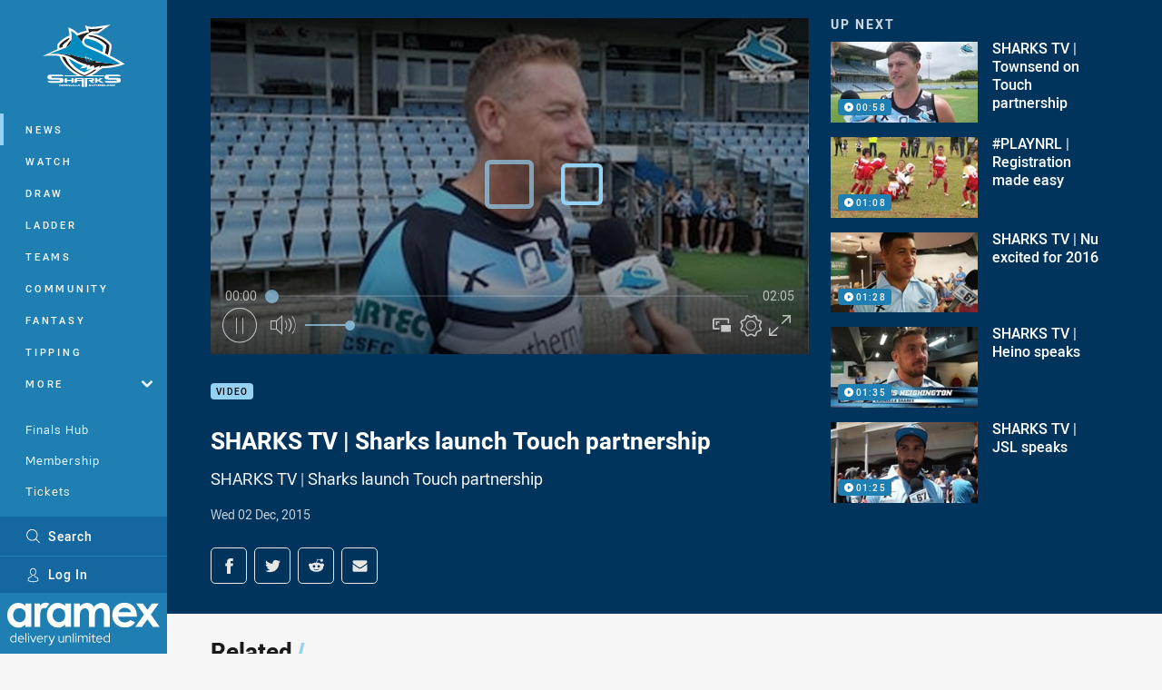

--- FILE ---
content_type: text/html; charset=utf-8
request_url: https://www.google.com/recaptcha/api2/aframe
body_size: 165
content:
<!DOCTYPE HTML><html><head><meta http-equiv="content-type" content="text/html; charset=UTF-8"></head><body><script nonce="6k_TluSfp-61AoHXIgIMiw">/** Anti-fraud and anti-abuse applications only. See google.com/recaptcha */ try{var clients={'sodar':'https://pagead2.googlesyndication.com/pagead/sodar?'};window.addEventListener("message",function(a){try{if(a.source===window.parent){var b=JSON.parse(a.data);var c=clients[b['id']];if(c){var d=document.createElement('img');d.src=c+b['params']+'&rc='+(localStorage.getItem("rc::a")?sessionStorage.getItem("rc::b"):"");window.document.body.appendChild(d);sessionStorage.setItem("rc::e",parseInt(sessionStorage.getItem("rc::e")||0)+1);localStorage.setItem("rc::h",'1768480934296');}}}catch(b){}});window.parent.postMessage("_grecaptcha_ready", "*");}catch(b){}</script></body></html>

--- FILE ---
content_type: text/vtt
request_url: https://vcdn-prod.nrl.com/vod/7717499-1575840359/thumbs.vtt
body_size: 363
content:
WEBVTT

00:00:00.000 --> 00:00:05.036
sprite0.jpg#xywh=0,0,320,240

00:00:05.036 --> 00:00:10.073
sprite0.jpg#xywh=320,0,320,240

00:00:10.073 --> 00:00:15.110
sprite0.jpg#xywh=640,0,320,240

00:00:15.110 --> 00:00:20.147
sprite0.jpg#xywh=960,0,320,240

00:00:20.147 --> 00:00:25.184
sprite0.jpg#xywh=1280,0,320,240

00:00:25.184 --> 00:00:30.220
sprite0.jpg#xywh=0,240,320,240

00:00:30.220 --> 00:00:35.257
sprite0.jpg#xywh=320,240,320,240

00:00:35.257 --> 00:00:40.294
sprite0.jpg#xywh=640,240,320,240

00:00:40.294 --> 00:00:45.331
sprite0.jpg#xywh=960,240,320,240

00:00:45.331 --> 00:00:50.368
sprite0.jpg#xywh=1280,240,320,240

00:00:50.368 --> 00:00:55.404
sprite0.jpg#xywh=0,480,320,240

00:00:55.404 --> 00:01:00.441
sprite0.jpg#xywh=320,480,320,240

00:01:00.441 --> 00:01:05.478
sprite0.jpg#xywh=640,480,320,240

00:01:05.478 --> 00:01:10.515
sprite0.jpg#xywh=960,480,320,240

00:01:10.515 --> 00:01:15.552
sprite0.jpg#xywh=1280,480,320,240

00:01:15.552 --> 00:01:20.588
sprite0.jpg#xywh=0,720,320,240

00:01:20.588 --> 00:01:25.625
sprite0.jpg#xywh=320,720,320,240

00:01:25.625 --> 00:01:30.662
sprite0.jpg#xywh=640,720,320,240

00:01:30.662 --> 00:01:35.699
sprite0.jpg#xywh=960,720,320,240

00:01:35.699 --> 00:01:40.736
sprite0.jpg#xywh=1280,720,320,240

00:01:40.736 --> 00:01:45.772
sprite0.jpg#xywh=0,960,320,240

00:01:45.772 --> 00:01:50.809
sprite0.jpg#xywh=320,960,320,240

00:01:50.809 --> 00:01:55.846
sprite0.jpg#xywh=640,960,320,240

00:01:55.846 --> 00:02:00.883
sprite0.jpg#xywh=960,960,320,240

00:02:00.883 --> 00:02:05.920
sprite0.jpg#xywh=1280,960,320,240




--- FILE ---
content_type: image/svg+xml
request_url: https://www.sharks.com.au/siteassets/.lookups/sponsors/quest_footer.svg?preset=sponsor-small
body_size: 1824
content:
<?xml version="1.0" encoding="UTF-8" standalone="no"?>
<!DOCTYPE svg PUBLIC "-//W3C//DTD SVG 1.1//EN" "http://www.w3.org/Graphics/SVG/1.1/DTD/svg11.dtd">
<svg width="100%" height="100%" viewBox="0 0 3508 2481" version="1.1" xmlns="http://www.w3.org/2000/svg" xmlns:xlink="http://www.w3.org/1999/xlink" xml:space="preserve" xmlns:serif="http://www.serif.com/" style="fill-rule:evenodd;clip-rule:evenodd;stroke-linejoin:round;stroke-miterlimit:2;">
    <g>
        <path d="M797.846,1163.76C797.846,1289.33 721.77,1391.25 595.47,1434.83C673.023,1482.84 755.007,1533.06 803.754,1557.43C766.086,1561.87 733.588,1578.12 691.488,1600.27C619.105,1541.92 588.084,1519.03 483.942,1448.86C327.36,1448.86 191.458,1361.71 191.458,1164.5C191.458,1007.92 311.849,880.143 496.499,880.143C664.898,880.143 797.846,972.467 797.846,1163.76M494.283,925.936C384.971,925.936 321.451,1035.25 321.451,1172.63C321.451,1341.77 399.742,1400.85 488.374,1400.85C583.653,1400.85 667.114,1321.09 667.114,1148.25C667.853,1010.14 596.948,925.936 494.283,925.936" style="fill:rgb(81,83,74);fill-rule:nonzero;"/>
        <path d="M1027.55,1249.44C1027.55,1163.76 1029.03,1120.92 1029.03,1063.32C1029.03,979.115 1027.55,925.936 1026.07,899.346C1047.49,901.562 1069.65,903.039 1091.07,903.039C1112.49,903.039 1134.65,901.562 1156.07,899.346C1145.72,1002.75 1144.99,1085.47 1144.99,1177.8C1144.99,1371.31 1200.38,1403.81 1303.78,1403.81C1430.82,1403.81 1439.69,1266.43 1439.69,1118.71C1439.69,1045.59 1437.47,973.206 1433.04,900.085C1446.33,902.301 1460.37,903.778 1473.66,903.778C1486.96,903.778 1499.51,902.301 1513.55,900.085C1509.11,947.355 1503.2,1061.1 1503.2,1198.48C1503.2,1383.13 1422.7,1459.2 1269.07,1459.2C1133.17,1457.73 1027.55,1398.64 1027.55,1249.44" style="fill:rgb(81,83,74);fill-rule:nonzero;"/>
        <path d="M1779.44,1119.45C1779.44,1030.82 1777.96,969.513 1772.79,899.346C1819.32,900.085 1867.33,903.039 1914.6,903.039C1992.16,903.039 2059.37,901.562 2080.79,899.346C2079.31,908.948 2077.83,918.55 2077.83,932.583C2077.83,949.571 2079.31,956.218 2080.79,968.036C2020.22,964.343 1924.94,958.434 1901.31,958.434C1897.62,1016.78 1897.62,1073.65 1897.62,1132C1966.31,1130.53 2017.27,1129.05 2077.83,1125.36C2074.88,1143.82 2074.14,1150.47 2074.14,1160.81C2074.14,1169.67 2075.62,1176.32 2077.83,1193.31C2017.27,1188.88 1958.18,1185.92 1897.62,1185.92C1897.62,1219.16 1896.88,1253.13 1896.88,1287.85C1896.88,1321.09 1897.62,1355.06 1899.09,1386.82C1958.92,1386.82 2019.48,1383.87 2080.79,1376.48C2079.31,1387.56 2077.83,1395.68 2077.83,1411.93C2077.83,1428.92 2079.31,1436.31 2080.79,1445.91C2051.98,1445.17 2015.05,1442.21 1941.93,1442.21C1812.68,1442.21 1791.26,1444.43 1773.53,1445.91C1777.96,1375.74 1780.18,1315.18 1780.18,1225.81L1780.18,1119.45L1779.44,1119.45Z" style="fill:rgb(81,83,74);fill-rule:nonzero;"/>
        <path d="M2619.22,1007.18C2602.24,962.127 2571.22,938.492 2523.21,938.492C2474.46,938.492 2440.48,971.729 2440.48,1010.14C2440.48,1127.57 2682,1098.03 2682,1278.99C2682,1385.34 2597.8,1458.46 2471.5,1458.46C2414.63,1458.46 2366.62,1441.48 2343.73,1424.49C2354.07,1387.56 2361.45,1359.49 2366.62,1323.3L2381.4,1323.3C2390.26,1369.09 2426.45,1408.98 2490.71,1408.98C2552.75,1408.98 2583.77,1372.79 2583.77,1327.73C2583.77,1208.08 2346.68,1239.1 2346.68,1058.88C2346.68,948.832 2430.88,889.006 2525.42,889.006C2582.29,889.006 2625.87,904.516 2655.41,928.151C2645.81,952.525 2640.64,971.729 2630.3,1006.44L2619.22,1006.44L2619.22,1007.18Z" style="fill:rgb(81,83,74);fill-rule:nonzero;"/>
        <path d="M3055.73,1029.34C3055.73,999.057 3055.73,970.251 3053.52,959.173C3022.5,959.173 2956.02,964.343 2908.01,969.513C2910.23,957.695 2911.71,946.616 2911.71,934.799C2911.71,922.981 2910.23,911.902 2908.01,900.085C2980.4,902.301 3015.85,904.516 3114.82,904.516C3213.06,904.516 3249.25,903.039 3316.46,900.085C3314.24,911.902 3312.76,922.981 3312.76,934.799C3312.76,946.616 3314.24,957.695 3316.46,969.513C3273.62,963.604 3207.15,959.173 3174.65,959.173C3173.17,970.251 3173.17,999.057 3173.17,1029.34L3173.17,1228.02C3173.17,1317.39 3174.65,1377.96 3179.82,1448.12C3162.09,1446.65 3140.67,1444.43 3114.82,1444.43C3088.23,1444.43 3066.81,1446.65 3049.83,1448.12C3054.99,1377.96 3056.47,1317.39 3056.47,1228.02L3056.47,1029.34L3055.73,1029.34Z" style="fill:rgb(81,83,74);fill-rule:nonzero;"/>
    </g>
</svg>
